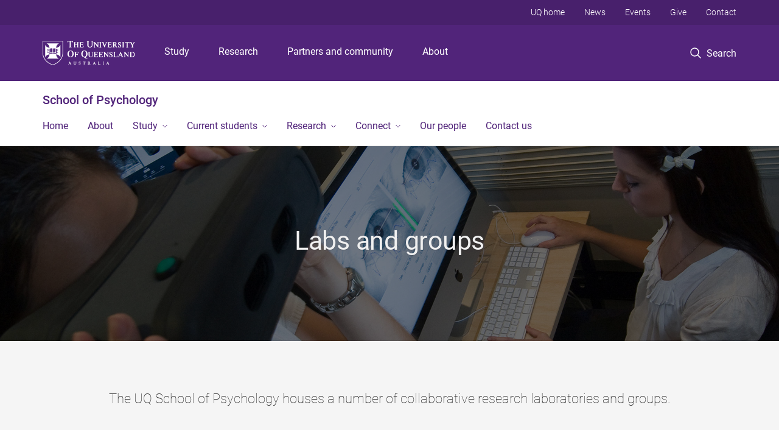

--- FILE ---
content_type: text/html; charset=utf-8
request_url: https://psychology.uq.edu.au/research/labs-groups
body_size: 10629
content:
<!DOCTYPE html>
<!--[if lt IE 7]> <html class="lt-ie9 lt-ie8 lt-ie7" lang="en" dir="ltr"> <![endif]-->
<!--[if IE 7]> <html class="lte-ie7 lt-ie9 lt-ie8" lang="en" dir="ltr"> <![endif]-->
<!--[if IE 8]> <html class="lte-ie8 lt-ie9" lang="en" dir="ltr"> <![endif]-->
<!--[if lte IE 9]> <html class="lte-ie9" lang="en" dir="ltr"> <![endif]-->
<!--[if gt IE 9]><!--> <html xmlns="http://www.w3.org/1999/xhtml" lang="en" dir="ltr"> <!--<![endif]-->
<head>
  <meta http-equiv="Content-Type" content="text/html; charset=utf-8" />
<link rel="shortcut icon" href="https://psychology.uq.edu.au/sites/all/themes/custom/uq_standard/favicon.ico" type="image/vnd.microsoft.icon" />
<meta name="viewport" content="width=device-width,initial-scale=1" />
<link rel="apple-touch-icon" href="https://static.uq.net.au/v4/logos/corporate/uq-apple-touch-icon.png" type="image/png" />
<meta name="generator" content="Drupal 7 (https://www.drupal.org)" />
<link rel="canonical" href="https://psychology.uq.edu.au/research/labs-groups" />
<link rel="shortlink" href="https://psychology.uq.edu.au/research/labs-groups" />
<meta name="msvalidate.01" content="1D347AB66A45715B5302E84A9FACA1F6" />
  <title>Research labs and groups - School of Psychology - University of Queensland</title>
  <style type="text/css" media="all">
@import url("https://psychology.uq.edu.au/sites/all/modules/contrib/field_hidden/field_hidden.css?t0lzlx");
@import url("https://psychology.uq.edu.au/sites/all/modules/custom/uq_components/core/uq_snippets/uq_snippets.css?t0lzlx");
@import url("https://psychology.uq.edu.au/modules/user/user.css?t0lzlx");
@import url("https://psychology.uq.edu.au/sites/all/modules/contrib/video_filter/video_filter.css?t0lzlx");
@import url("https://psychology.uq.edu.au/sites/all/modules/custom/uq_components/components/uq_panel_feature/css/style.css?t0lzlx");
@import url("https://psychology.uq.edu.au/sites/all/modules/contrib/ckeditor_image2/ckeditor_image2.theme.css?t0lzlx");
</style>
<style type="text/css" media="all">
@import url("https://psychology.uq.edu.au/sites/all/modules/contrib/panels/css/panels.css?t0lzlx");
</style>
<link type="text/css" rel="stylesheet" href="https://static.uq.net.au/v6/fonts/Roboto/roboto.css" media="all" />
<link type="text/css" rel="stylesheet" href="https://static.uq.net.au/latest/css/uqds_uq-standard.css?t0lzlx" media="all" />
<style type="text/css" media="all">
@import url("https://psychology.uq.edu.au/sites/all/themes/custom/uq_standard/css/styles.css?t0lzlx");
</style>
<style type="text/css" media="print">
@import url("https://psychology.uq.edu.au/sites/all/themes/custom/uq_standard/css/print.css?t0lzlx");
</style>
  <!--[if lt IE 9]>
  <script src="/sites/all/themes/custom/uq_standard/bower_components/html5shiv/dist/html5shiv.min.js"></script>
  <script src="/sites/all/themes/custom/uq_standard/bower_components/respond/dest/respond.min.js"></script>
  <![endif]-->
  <script type="text/javascript">
<!--//--><![CDATA[//><!--
(function(i,s,o,g,r,a,m){i["GoogleAnalyticsObject"]=r;i[r]=i[r]||function(){(i[r].q=i[r].q||[]).push(arguments)},i[r].l=1*new Date();a=s.createElement(o),m=s.getElementsByTagName(o)[0];a.async=1;a.src=g;m.parentNode.insertBefore(a,m)})(window,document,"script","https://www.google-analytics.com/analytics.js","ga");ga("create", "UA-1590516-1", {"cookieDomain":"auto"});ga("require", "linkid", "linkid.js");ga("set", "anonymizeIp", true);ga("send", "pageview");
//--><!]]>
</script>
</head>
<body class="html not-front not-logged-in no-sidebars page-research page-research-labs-groups" >
  <div class="skip-link">
    <a href="#main-menu" tabindex="1" class="skip-link__link element-invisible element-focusable">Skip to menu</a>
    <a href="#main-content" class="skip-link__link element-invisible element-focusable">Skip to content</a>
    <a href="#site-footer" class="skip-link__link element-invisible element-focusable">Skip to footer</a>
  </div>
    <div class="region region-page-top">
    <noscript aria-hidden="true"><iframe src="https://www.googletagmanager.com/ns.html?id=GTM-NC7M38Q"
 height="0" width="0" style="display:none;visibility:hidden"></iframe></noscript>
  </div>
  
  

<header class="uq-header" data-gtm-category="Header">
  <div class="uq-header__container">
    <div class="uq-header__menu-toggle">
      <button type="button" class="nav-primary__toggle nav-primary__menu-toggle slide-menu__control"
        data-target="global-mobile-nav" data-action="toggle">Menu
      </button>
    </div>
    <div class="uq-header__logo">
      <a class="logo--large" href="https://www.uq.edu.au/">
        <img alt="The University of Queensland"
          src="https://static.uq.net.au/v11/logos/corporate/uq-logo--reversed.svg">
      </a>
    </div>
    <div class="uq-header__nav-primary" data-gtm-category="Primary header">
      <nav class="uq-header__nav-primary-container" aria-label="primary navigation">
        <ul class="uq-header__nav-primary-list">
                    <li class="uq-header__nav-primary-item"><a
              class="uq-header__nav-primary-link"
              href="https://study.uq.edu.au/"
              data-gtm-label="Study">Study</a>
            
          </li>
                    <li class="uq-header__nav-primary-item"><a
              class="uq-header__nav-primary-link"
              href="https://research.uq.edu.au/"
              data-gtm-label="Research">Research</a>
            
          </li>
                    <li class="uq-header__nav-primary-item"><a
              class="uq-header__nav-primary-link"
              href="https://partners-community.uq.edu.au"
              data-gtm-label="Partners and community">Partners and community</a>
            
          </li>
                    <li class="uq-header__nav-primary-item"><a
              class="uq-header__nav-primary-link"
              href="https://about.uq.edu.au/"
              data-gtm-label="About">About</a>
            
          </li>
                  </ul>
      </nav>
    </div>
    <div class="uq-header__search-toggle" data-gtm-category="Search">
      <button class="nav-primary__toggle nav-primary__search-toggle" data-gtm-action="Toggle">
        <div class="search-toggle__label">Search</div>
      </button>
    </div>
  </div>

  <!-- Mobile only navigation -->
  <nav class="slide-menu global-mobile-nav" id="global-mobile-nav" aria-label="primary navigation mobile">
    <div class="uq-site-header__title-container">
      <div class="uq-site-header__title-container__left">
        <a href="/" class="uq-site-header__title">School of Psychology</a>
      </div>
    </div>
    <ul>
      <!-- site specific navigation -->
              <li data-gtm-category="Main navigation">
          <a href="/" class="slide-menu__control"
            data-gtm-category="UQ Header"
            data-gtm-label="Home"
            aria-haspopup="true"
            aria-expanded="false"
            >
            Home          </a>
                    </li>
              <li data-gtm-category="Main navigation">
          <a href="/about" class="slide-menu__control"
            data-gtm-category="UQ Header"
            data-gtm-label="About"
            aria-haspopup="true"
            aria-expanded="false"
            >
            About          </a>
                    </li>
              <li data-gtm-category="Main navigation">
          <a href="/study" class="slide-menu__control"
            data-gtm-category="UQ Header"
            data-gtm-label="Study"
            aria-haspopup="true"
            aria-expanded="false"
            >
            Study          </a>
                          <ul>
                                                <li class='first__overview'>
                  <a href="/study" class="global-mobile-nav__audience-link slide-menu__control"
                      data-gtm-category="UQ Header"
                      data-gtm-label="Study"
                      >
                      Study                    </a>
                  </li>
                                                                              <li>
                        <a
                          href="/study/undergraduate"
                          data-gtm-label="Undergraduate > Undergraduate"
                        >
                          Undergraduate                        </a>
                      </li>
                                                                              <li>
                        <a
                          href="/study/honours"
                          data-gtm-label="Honours > Honours"
                        >
                          Honours                        </a>
                      </li>
                                                                              <li>
                        <a
                          href="/study/postgraduate"
                          data-gtm-label="Postgraduate > Postgraduate"
                        >
                          Postgraduate                        </a>
                      </li>
                                                                              <li>
                        <a
                          href="/study/international"
                          data-gtm-label="International > International"
                        >
                          International                        </a>
                      </li>
                                                                              <li>
                        <a
                          href="/study/higher-degree-research"
                          data-gtm-label="Higher Degree by Research > Higher Degree by Research"
                        >
                          Higher Degree by Research                        </a>
                      </li>
                                                                                                                          </ul>
                    </li>
              <li data-gtm-category="Main navigation">
          <a href="/current-students" class="slide-menu__control"
            data-gtm-category="UQ Header"
            data-gtm-label="Current students"
            aria-haspopup="true"
            aria-expanded="false"
            >
            Current students          </a>
                          <ul>
                                                <li class='first__overview'>
                  <a href="/current-students" class="global-mobile-nav__audience-link slide-menu__control"
                      data-gtm-category="UQ Header"
                      data-gtm-label="Current students"
                      >
                      Current students                    </a>
                  </li>
                                                                              <li>
                        <a
                          href="/current-students/student-essentials"
                          data-gtm-label="Student essentials > Student essentials"
                        >
                          Student essentials                        </a>
                      </li>
                                                                              <li>
                        <a
                          href="/current-students/student-guidelines"
                          data-gtm-label="Student guidelines > Student guidelines"
                        >
                          Student guidelines                        </a>
                      </li>
                                                                              <li>
                        <a
                          href="/current-students/research-experience"
                          data-gtm-label="Research experience > Research experience"
                        >
                          Research experience                        </a>
                      </li>
                                                                              <li>
                        <a
                          href="/current-students/postgraduate"
                          data-gtm-label="Postgraduate > Postgraduate"
                        >
                          Postgraduate                        </a>
                      </li>
                                                                              <li>
                        <a
                          href="/current-students/careers-and-employment"
                          data-gtm-label="Careers and employment > Careers and employment"
                        >
                          Careers and employment                        </a>
                      </li>
                                                                              <li>
                        <a
                          href="/current-students/psychology-student-support-tutors"
                          data-gtm-label="Psychology Student Support Tutors > Psychology Student Support Tutors"
                        >
                          Psychology Student Support Tutors                        </a>
                      </li>
                                                                              <li>
                        <a
                          href="/current-students/student-representatives"
                          data-gtm-label="Student representatives > Student representatives"
                        >
                          Student representatives                        </a>
                      </li>
                                                                                                                          </ul>
                    </li>
              <li data-gtm-category="Main navigation">
          <a href="/research" class="slide-menu__control"
            data-gtm-category="UQ Header"
            data-gtm-label="Research"
            aria-haspopup="true"
            aria-expanded="false"
            >
            Research          </a>
                          <ul>
                                                <li class='first__overview'>
                  <a href="/research" class="global-mobile-nav__audience-link slide-menu__control"
                      data-gtm-category="UQ Header"
                      data-gtm-label="Research"
                      >
                      Research                    </a>
                  </li>
                                                                              <li>
                        <a
                          href="/research/centres"
                          data-gtm-label="Research centres > Research centres"
                        >
                          Research centres                        </a>
                      </li>
                                                                              <li>
                        <a
                          href="/research/labs-groups"
                          data-gtm-label="Research labs and groups > Research labs and groups"
                        >
                          Research labs and groups                        </a>
                      </li>
                                                                              <li>
                        <a
                          href="/research/research-participation"
                          data-gtm-label="Research participation > Research participation"
                        >
                          Research participation                        </a>
                      </li>
                                                                              <li>
                        <a
                          href="/event/4167/seminar-series"
                          data-gtm-label="Seminar series > Seminar series"
                        >
                          Seminar series                        </a>
                      </li>
                                                                                                                          </ul>
                    </li>
              <li data-gtm-category="Main navigation">
          <a href="/connect" class="slide-menu__control"
            data-gtm-category="UQ Header"
            data-gtm-label="Connect"
            aria-haspopup="true"
            aria-expanded="false"
            >
            Connect          </a>
                          <ul>
                                                <li class='first__overview'>
                  <a href="/connect" class="global-mobile-nav__audience-link slide-menu__control"
                      data-gtm-category="UQ Header"
                      data-gtm-label="Connect"
                      >
                      Connect                    </a>
                  </li>
                                                                              <li>
                        <a
                          href="/news"
                          data-gtm-label="News > News"
                        >
                          News                        </a>
                      </li>
                                                                              <li>
                        <a
                          href="/events"
                          data-gtm-label="Events > Events"
                        >
                          Events                        </a>
                      </li>
                                                                              <li>
                        <a
                          href="/connect/alumni"
                          data-gtm-label="Alumni > Alumni"
                        >
                          Alumni                        </a>
                      </li>
                                                                              <li>
                        <a
                          href="/connect/industry"
                          data-gtm-label="Industry > Industry"
                        >
                          Industry                        </a>
                      </li>
                                                                              <li>
                        <a
                          href="/connect/psychology-students%E2%80%99-association"
                          data-gtm-label="Psychology Students’ Association > Psychology Students’ Association"
                        >
                          Psychology Students’ Association                        </a>
                      </li>
                                                                              <li>
                        <a
                          href="/connect/visitors"
                          data-gtm-label="Visitors > Visitors"
                        >
                          Visitors                        </a>
                      </li>
                                                                              <li>
                        <a
                          href="/connect/uq-psychology-college-supervisors"
                          data-gtm-label="UQ Psychology College of Supervisors > UQ Psychology College of Supervisors"
                        >
                          UQ Psychology College of Supervisors                        </a>
                      </li>
                                                                                                                          </ul>
                    </li>
              <li data-gtm-category="Main navigation">
          <a href="/our-people" class="slide-menu__control"
            data-gtm-category="UQ Header"
            data-gtm-label="Our people"
            aria-haspopup="true"
            aria-expanded="false"
            >
            Our people          </a>
                    </li>
              <li data-gtm-category="Main navigation">
          <a href="/contact" class="slide-menu__control"
            data-gtm-category="UQ Header"
            data-gtm-label="Contact us"
            aria-haspopup="true"
            aria-expanded="false"
            >
            Contact us          </a>
                    </li>
            <!-- END : site specific navigation -->
            <li class="uq-header__newglobal-nav-item" data-gtm-category="Primary header">
        <a class="uq-header__newglobal-nav-link slide-menu__control"
          href="https://study.uq.edu.au/">Study</a>
              </li>
            <li class="uq-header__newglobal-nav-item" data-gtm-category="Primary header">
        <a class="uq-header__newglobal-nav-link slide-menu__control"
          href="https://research.uq.edu.au/">Research</a>
              </li>
            <li class="uq-header__newglobal-nav-item" data-gtm-category="Primary header">
        <a class="uq-header__newglobal-nav-link slide-menu__control"
          href="https://partners-community.uq.edu.au">Partners and community</a>
              </li>
            <li class="uq-header__newglobal-nav-item" data-gtm-category="Primary header">
        <a class="uq-header__newglobal-nav-link slide-menu__control"
          href="https://about.uq.edu.au/">About</a>
              </li>
                  <li class="uq-header__nav-secondary-item" data-gtm-category="Secondary header">
        <a class="uq-header__nav-secondary-link" href="https://www.uq.edu.au/">UQ home</a>
      </li>
            <li class="uq-header__nav-secondary-item" data-gtm-category="Secondary header">
        <a class="uq-header__nav-secondary-link" href="https://www.uq.edu.au/news/">News</a>
      </li>
            <li class="uq-header__nav-secondary-item" data-gtm-category="Secondary header">
        <a class="uq-header__nav-secondary-link" href="https://www.uq.edu.au/uq-events">Events</a>
      </li>
            <li class="uq-header__nav-secondary-item" data-gtm-category="Secondary header">
        <a class="uq-header__nav-secondary-link" href="https://alumni.uq.edu.au/giving/">Give</a>
      </li>
            <li class="uq-header__nav-secondary-item" data-gtm-category="Secondary header">
        <a class="uq-header__nav-secondary-link" href="https://contacts.uq.edu.au/">Contact</a>
      </li>
          </ul>
  </nav>
  <div class="uq-header__search" data-gtm-category="Search">
    <div class="uq-header__search-container">
      <form action="https://search.uq.edu.au/" method="get" data-gtm-action="Text search" data-gtm-form-action="">
        <fieldset>
          <div class="uq-header__search-query">
            <label for="edit-q" class="visually-hidden uq-header__search-query-label">Search term</label>
            <input type="text" id="edit-q" name="q" value="" maxlength="128" placeholder="Search by keyword" class="uq-header__search-query-input" data-gtm-trigger="change" data-gtm-form-search="">
            <span class="uq-header__search-query-button">
              <input type="submit" name="op" value="Search" class="uq-header__search-query-submit" data-gtm-trigger="click">
            </span>

                        <input type="hidden" value="https://psychology.uq.edu.au" name="as_sitesearch" id="edit-as_sitesearch-on">
          </div>
        </fieldset>
      </form>
    </div>
  </div>
  <div class="uq-header__nav-secondary">
    <nav class="uq-header__nav-secondary-container">
      <ul class="uq-header__nav-secondary-list">
                <li class="uq-header__nav-secondary-item">
          <a
            href="https://www.uq.edu.au/"
            class="uq-header__nav-secondary-link"
            data-gtm-category="Secondary header"
            data-gtm-label="UQ home"
          >
            UQ home          </a>
        </li>
                <li class="uq-header__nav-secondary-item">
          <a
            href="https://www.uq.edu.au/news/"
            class="uq-header__nav-secondary-link"
            data-gtm-category="Secondary header"
            data-gtm-label="News"
          >
            News          </a>
        </li>
                <li class="uq-header__nav-secondary-item">
          <a
            href="https://www.uq.edu.au/uq-events"
            class="uq-header__nav-secondary-link"
            data-gtm-category="Secondary header"
            data-gtm-label="Events"
          >
            Events          </a>
        </li>
                <li class="uq-header__nav-secondary-item">
          <a
            href="https://alumni.uq.edu.au/giving/"
            class="uq-header__nav-secondary-link"
            data-gtm-category="Secondary header"
            data-gtm-label="Give"
          >
            Give          </a>
        </li>
                <li class="uq-header__nav-secondary-item">
          <a
            href="https://contacts.uq.edu.au/"
            class="uq-header__nav-secondary-link"
            data-gtm-category="Secondary header"
            data-gtm-label="Contact"
          >
            Contact          </a>
        </li>
              </ul>
    </nav>
  </div>
</header>

  <div class="uq-site-header">
  <div class="uq-site-header__title-container">
    <div class="uq-site-header__title-container__left">
      <a href="/" class="uq-site-header__title">School of Psychology</a>
    </div>
    <div class="uq-site-header__title-container__right">
      <button class="uq-site-header__navigation-toggle jsNavToggle" data-gtm-action="Toggle">Menu</button>
    </div>
  </div>
  <div class="uq-site-header__navigation-container">
    <nav class="uq-site-header__navigation" aria-label="Site navigation" id="jsNav">
      <ul class="uq-site-header__navigation__list uq-site-header__navigation__list--level-1">
                <li class="uq-site-header__navigation__list-item
                            ">
          <a href="/" aria-haspopup="true" aria-expanded="false"
            class="uq-site-header__navigation__list-link">
            Home          </a>
                  </li>
                <li class="uq-site-header__navigation__list-item
                            ">
          <a href="/about" aria-haspopup="true" aria-expanded="false"
            class="uq-site-header__navigation__list-link">
            About          </a>
                  </li>
                <li class="uq-site-header__navigation__list-item
              uq-site-header__navigation__list-item--has-subnav              ">
          <a href="/study" aria-haspopup="true" aria-expanded="false"
            class="uq-site-header__navigation__list-link">
            Study          </a>
                    <button class="uq-site-header__navigation__sub-toggle" data-gtm-action="Toggle"><span
              class="visually-hidden">Show Study sub-navigation</span></button>
          <ul class="uq-site-header__navigation__list uq-site-header__navigation__list--level-2"
            aria-label="Study sub-navigation">
                                          <li class="uq-site-header__navigation__list-item">
                  <a href="/study/undergraduate">
                    Undergraduate                  </a>
                </li>
                                                        <li class="uq-site-header__navigation__list-item">
                  <a href="/study/honours">
                    Honours                  </a>
                </li>
                                                        <li class="uq-site-header__navigation__list-item">
                  <a href="/study/postgraduate">
                    Postgraduate                  </a>
                </li>
                                                        <li class="uq-site-header__navigation__list-item">
                  <a href="/study/international">
                    International                  </a>
                </li>
                                                        <li class="uq-site-header__navigation__list-item">
                  <a href="/study/higher-degree-research">
                    Higher Degree by Research                  </a>
                </li>
                                                                                        </ul>
                  </li>
                <li class="uq-site-header__navigation__list-item
              uq-site-header__navigation__list-item--has-subnav              ">
          <a href="/current-students" aria-haspopup="true" aria-expanded="false"
            class="uq-site-header__navigation__list-link">
            Current students          </a>
                    <button class="uq-site-header__navigation__sub-toggle" data-gtm-action="Toggle"><span
              class="visually-hidden">Show Current students sub-navigation</span></button>
          <ul class="uq-site-header__navigation__list uq-site-header__navigation__list--level-2"
            aria-label="Study sub-navigation">
                                          <li class="uq-site-header__navigation__list-item">
                  <a href="/current-students/student-essentials">
                    Student essentials                  </a>
                </li>
                                                        <li class="uq-site-header__navigation__list-item">
                  <a href="/current-students/student-guidelines">
                    Student guidelines                  </a>
                </li>
                                                        <li class="uq-site-header__navigation__list-item">
                  <a href="/current-students/research-experience">
                    Research experience                  </a>
                </li>
                                                        <li class="uq-site-header__navigation__list-item">
                  <a href="/current-students/postgraduate">
                    Postgraduate                  </a>
                </li>
                                                        <li class="uq-site-header__navigation__list-item">
                  <a href="/current-students/careers-and-employment">
                    Careers and employment                  </a>
                </li>
                                                        <li class="uq-site-header__navigation__list-item">
                  <a href="/current-students/psychology-student-support-tutors">
                    Psychology Student Support Tutors                  </a>
                </li>
                                                        <li class="uq-site-header__navigation__list-item">
                  <a href="/current-students/student-representatives">
                    Student representatives                  </a>
                </li>
                                                                                        </ul>
                  </li>
                <li class="uq-site-header__navigation__list-item
              uq-site-header__navigation__list-item--has-subnav              ">
          <a href="/research" aria-haspopup="true" aria-expanded="false"
            class="uq-site-header__navigation__list-link">
            Research          </a>
                    <button class="uq-site-header__navigation__sub-toggle" data-gtm-action="Toggle"><span
              class="visually-hidden">Show Research sub-navigation</span></button>
          <ul class="uq-site-header__navigation__list uq-site-header__navigation__list--level-2"
            aria-label="Study sub-navigation">
                                          <li class="uq-site-header__navigation__list-item">
                  <a href="/research/centres">
                    Research centres                  </a>
                </li>
                                                        <li class="uq-site-header__navigation__list-item">
                  <a href="/research/labs-groups">
                    Research labs and groups                  </a>
                </li>
                                                        <li class="uq-site-header__navigation__list-item">
                  <a href="/research/research-participation">
                    Research participation                  </a>
                </li>
                                                        <li class="uq-site-header__navigation__list-item">
                  <a href="/event/4167/seminar-series">
                    Seminar series                  </a>
                </li>
                                                                                        </ul>
                  </li>
                <li class="uq-site-header__navigation__list-item
              uq-site-header__navigation__list-item--has-subnav              ">
          <a href="/connect" aria-haspopup="true" aria-expanded="false"
            class="uq-site-header__navigation__list-link">
            Connect          </a>
                    <button class="uq-site-header__navigation__sub-toggle" data-gtm-action="Toggle"><span
              class="visually-hidden">Show Connect sub-navigation</span></button>
          <ul class="uq-site-header__navigation__list uq-site-header__navigation__list--level-2"
            aria-label="Study sub-navigation">
                                          <li class="uq-site-header__navigation__list-item">
                  <a href="/news">
                    News                  </a>
                </li>
                                                        <li class="uq-site-header__navigation__list-item">
                  <a href="/events">
                    Events                  </a>
                </li>
                                                        <li class="uq-site-header__navigation__list-item">
                  <a href="/connect/alumni">
                    Alumni                  </a>
                </li>
                                                        <li class="uq-site-header__navigation__list-item">
                  <a href="/connect/industry">
                    Industry                  </a>
                </li>
                                                        <li class="uq-site-header__navigation__list-item">
                  <a href="/connect/psychology-students%E2%80%99-association">
                    Psychology Students’ Association                  </a>
                </li>
                                                        <li class="uq-site-header__navigation__list-item">
                  <a href="/connect/visitors">
                    Visitors                  </a>
                </li>
                                                        <li class="uq-site-header__navigation__list-item">
                  <a href="/connect/uq-psychology-college-supervisors">
                    UQ Psychology College of Supervisors                  </a>
                </li>
                                                                                        </ul>
                  </li>
                <li class="uq-site-header__navigation__list-item
                            ">
          <a href="/our-people" aria-haspopup="true" aria-expanded="false"
            class="uq-site-header__navigation__list-link">
            Our people          </a>
                  </li>
                <li class="uq-site-header__navigation__list-item
                            ">
          <a href="/contact" aria-haspopup="true" aria-expanded="false"
            class="uq-site-header__navigation__list-link">
            Contact us          </a>
                  </li>
              </ul>
    </nav>
  </div>
</div>

<div class="page">
  
  
    <a id="main-content"></a>
  <div class="page__content clearfix">
      <div class="region region-content">
    <div id="block-system-main" class="block block-system">

    
  <div class="content" class="block__content">
    
<div class="layout-region__main"><div class="panel-pane pane-fieldable-panels-pane pane-uuid-ba5ed897-c0c5-497f-8368-1ae94ef91c5c pane-bundle-hero-banner"  >
  
    

<div class="panel-pane__content">
  <div  class="hero-banner--thin hero-banner--dark-tint light-palette hero-banner hero-banner--background-image" style="background-image:url(&quot;/files/4221/2560x560-labsheader.jpg&quot;)">
  <div class="hero-banner__container">
    <div class="hero-banner__content">
              <h1 class="hero-banner__title">Labs and groups</h1>
                    <div class="hero-banner__body">
          <div class="item-list"></div>        </div>
          </div>

      </div>
</div>
</div>


</div>
<div class="panel-separator"></div><div  class="section section--shaded section--centered section--456">
    <div class="section__container">
        <div class="section__content">
      <div class="fieldable-panels-pane">
    <div class="field field-name-field-pane-body field-type-text-long field-label-hidden"><div class="field-items"><div class="field-item even"><p class="lead-text" style="text-align:center">The UQ School of Psychology houses a number of collaborative research laboratories and groups.</p>
</div></div></div></div>
    </div>

      </div>
</div>
<div class="panel-separator"></div><div  class="section section--no-bottom-spacing section--centered section--462">
    <div class="section__container">
        <div class="section__content">
      <div class="fieldable-panels-pane" data-equalizer="">
    <div  class="paragraphs-items paragraphs-items-view-mode-full paragraphs-items-field-field-card cardgrid-wrapper"><div  class="row"><div class="column large-4 medium-6 "><div  data-equalizer-watch="" class="entity entity-paragraphs-item paragraphs-item-card-custom view-mode-full card">

  <div class="card__header"></div>

  <div class="card__body">

                  <a class="card__link" href="https://psychology.uq.edu.au/research/labs-groups/ageing-mind-initiative">
            <div class="card__image-container" style="background-image: url('/files/3027/ami-1.jpg')"></div>              </a>
          
    <div class="card__content">
      <div class="card__title">
                  <a class="card__link" href="https://psychology.uq.edu.au/research/labs-groups/ageing-mind-initiative">
                              <div class="field field-name-field-uq-card-title field-type-text field-label-hidden"><div class="field-items"><div class="field-item even">Ageing Mind Initiative</div></div></div>                                      </a>
              </div>
      <div class="card__summary"></div>
    </div>
  </div>

      <div class="card__footer"><div class='row collapse'><div class='columns card__link-column small-12'><a href="https://psychology.uq.edu.au/research/labs-groups/ageing-mind-initiative" class="card__link">Find out more</a></div></div></div>  
</div>
</div><div class="column large-4 medium-6 "><div  data-equalizer-watch="" class="entity entity-paragraphs-item paragraphs-item-card-custom view-mode-full card">

  <div class="card__header"></div>

  <div class="card__body">

                  <a class="card__link" href="https://psychology.uq.edu.au/research/research-labs-and-groups/applied-social-psychology-lab">
            <div class="card__image-container" style="background-image: url('/files/4662/640x640-scrabble.jpg')"></div>              </a>
          
    <div class="card__content">
      <div class="card__title">
                  <a class="card__link" href="https://psychology.uq.edu.au/research/research-labs-and-groups/applied-social-psychology-lab">
                              <div class="field field-name-field-uq-card-title field-type-text field-label-hidden"><div class="field-items"><div class="field-item even">Applied Social Psychology Lab</div></div></div>                                      </a>
              </div>
      <div class="card__summary"></div>
    </div>
  </div>

      <div class="card__footer"><div class='row collapse'><div class='columns card__link-column small-12'><a href="https://psychology.uq.edu.au/research/research-labs-and-groups/applied-social-psychology-lab" class="card__link">Find out more</a></div></div></div>  
</div>
</div><div class="medium-pull-6 large-pull-0 column large-4 medium-6 "><div  data-equalizer-watch="" class="entity entity-paragraphs-item paragraphs-item-card-custom view-mode-full card">

  <div class="card__header"></div>

  <div class="card__body">

                  <a class="card__link" href="https://psychology.uq.edu.au/research/labs-groups/attention-control">
            <div class="card__image-container" style="background-image: url('/files/3030/attentioncontrollab.jpg')"></div>              </a>
          
    <div class="card__content">
      <div class="card__title">
                  <a class="card__link" href="https://psychology.uq.edu.au/research/labs-groups/attention-control">
                              <div class="field field-name-field-uq-card-title field-type-text field-label-hidden"><div class="field-items"><div class="field-item even">Attention and Control Laboratory</div></div></div>                                      </a>
              </div>
      <div class="card__summary"></div>
    </div>
  </div>

      <div class="card__footer"><div class='row collapse'><div class='columns card__link-column small-12'><a href="https://psychology.uq.edu.au/research/labs-groups/attention-control" class="card__link">Find out more</a></div></div></div>  
</div>
</div></div><div  class="row"><div class="medium-push-6 large-push-0 column large-4 medium-6 "><div  data-equalizer-watch="" class="entity entity-paragraphs-item paragraphs-item-card-custom view-mode-full card">

  <div class="card__header"></div>

  <div class="card__body">

                  <a class="card__link" href="https://psychology.uq.edu.au/research/research-labs-and-groups/body-image-eating-disorders-research-program">
            <div class="card__image-container" style="background-image: url('/files/17882/Body%20Image%20%26%20Eating%20Disorders%20Program%20Image.jpg')"></div>              </a>
          
    <div class="card__content">
      <div class="card__title">
                  <a class="card__link" href="https://psychology.uq.edu.au/research/research-labs-and-groups/body-image-eating-disorders-research-program">
                              <div class="field field-name-field-uq-card-title field-type-text field-label-hidden"><div class="field-items"><div class="field-item even">Body Image &amp; Eating Disorders Research Program</div></div></div>                                      </a>
              </div>
      <div class="card__summary"></div>
    </div>
  </div>

      <div class="card__footer"><div class='row collapse'><div class='columns card__link-column small-12'><a href="https://psychology.uq.edu.au/research/research-labs-and-groups/body-image-eating-disorders-research-program" class="card__link">Find out more</a></div></div></div>  
</div>
</div><div class="column large-4 medium-6 "><div  data-equalizer-watch="" class="entity entity-paragraphs-item paragraphs-item-card-custom view-mode-full card">

  <div class="card__header"></div>

  <div class="card__body">

                  <a class="card__link" href="https://psychology.uq.edu.au/research/labs-groups/cognitive-engineering">
            <div class="card__image-container" style="background-image: url('/files/2811/640x640-brain.jpg')"></div>              </a>
          
    <div class="card__content">
      <div class="card__title">
                  <a class="card__link" href="https://psychology.uq.edu.au/research/labs-groups/cognitive-engineering">
                              <div class="field field-name-field-uq-card-title field-type-text field-label-hidden"><div class="field-items"><div class="field-item even">Cognitive Engineering Research Group</div></div></div>                                      </a>
              </div>
      <div class="card__summary"></div>
    </div>
  </div>

      <div class="card__footer"><div class='row collapse'><div class='columns card__link-column small-12'><a href="https://psychology.uq.edu.au/research/labs-groups/cognitive-engineering" class="card__link">Find out more</a></div></div></div>  
</div>
</div><div class="column large-4 medium-6 "><div  data-equalizer-watch="" class="entity entity-paragraphs-item paragraphs-item-card-custom view-mode-full card">

  <div class="card__header"></div>

  <div class="card__body">

                  <a class="card__link" href="https://psychology.uq.edu.au/research/labs-groups/compassionate-mind">
            <div class="card__image-container" style="background-image: url('/files/11115/640x640-COMPASSIONMIND.jpg')"></div>              </a>
          
    <div class="card__content">
      <div class="card__title">
                  <a class="card__link" href="https://psychology.uq.edu.au/research/labs-groups/compassionate-mind">
                              <div class="field field-name-field-uq-card-title field-type-text field-label-hidden"><div class="field-items"><div class="field-item even">Compassionate Mind Research Group</div></div></div>                                      </a>
              </div>
      <div class="card__summary"></div>
    </div>
  </div>

      <div class="card__footer"><div class='row collapse'><div class='columns card__link-column small-12'><a href="https://psychology.uq.edu.au/research/labs-groups/compassionate-mind" class="card__link">Find out more</a></div></div></div>  
</div>
</div></div><div  class="row"><div class="column large-4 medium-6 "><div  data-equalizer-watch="" class="entity entity-paragraphs-item paragraphs-item-card-custom view-mode-full card">

  <div class="card__header"></div>

  <div class="card__body">

                  <a class="card__link" href="https://psychology.uq.edu.au/research/research-labs-and-groups/lives-lived-well-research-group">
            <div class="card__image-container" style="background-image: url('/files/11090/shutterstock_38177788_vertical.png')"></div>              </a>
          
    <div class="card__content">
      <div class="card__title">
                  <a class="card__link" href="https://psychology.uq.edu.au/research/research-labs-and-groups/lives-lived-well-research-group">
                              <div class="field field-name-field-uq-card-title field-type-text field-label-hidden"><div class="field-items"><div class="field-item even">Live Lived Well Research Group</div></div></div>                                      </a>
              </div>
      <div class="card__summary"></div>
    </div>
  </div>

      <div class="card__footer"><div class='row collapse'><div class='columns card__link-column small-12'><a href="https://psychology.uq.edu.au/research/research-labs-and-groups/lives-lived-well-research-group" class="card__link">Find out more</a></div></div></div>  
</div>
</div><div class="column large-4 medium-6 "><div  data-equalizer-watch="" class="entity entity-paragraphs-item paragraphs-item-card-custom view-mode-full card">

  <div class="card__header"></div>

  <div class="card__body">

                  <a class="card__link" href="https://psychology.uq.edu.au/research/labs-groups/perception">
            <div class="card__image-container" style="background-image: url('/files/17926/perceptionlab.jpg')"></div>              </a>
          
    <div class="card__content">
      <div class="card__title">
                  <a class="card__link" href="https://psychology.uq.edu.au/research/labs-groups/perception">
                              <div class="field field-name-field-uq-card-title field-type-text field-label-hidden"><div class="field-items"><div class="field-item even">Perception Laboratory</div></div></div>                                      </a>
              </div>
      <div class="card__summary"></div>
    </div>
  </div>

      <div class="card__footer"><div class='row collapse'><div class='columns card__link-column small-12'><a href="https://psychology.uq.edu.au/research/labs-groups/perception" class="card__link">Find out more</a></div></div></div>  
</div>
</div><div class="medium-pull-6 large-pull-0 column large-4 medium-6 "><div  data-equalizer-watch="" class="entity entity-paragraphs-item paragraphs-item-card-custom view-mode-full card">

  <div class="card__header"></div>

  <div class="card__body">

                  <a class="card__link" href="https://psychology.uq.edu.au/research/labs-groups/perception-action">
            <div class="card__image-container" style="background-image: url('/files/17919/340x290-researchexperience.jpg')"></div>              </a>
          
    <div class="card__content">
      <div class="card__title">
                  <a class="card__link" href="https://psychology.uq.edu.au/research/labs-groups/perception-action">
                              <div class="field field-name-field-uq-card-title field-type-text field-label-hidden"><div class="field-items"><div class="field-item even">Perception and Action Laboratory</div></div></div>                                      </a>
              </div>
      <div class="card__summary"></div>
    </div>
  </div>

      <div class="card__footer"><div class='row collapse'><div class='columns card__link-column small-12'><a href="https://psychology.uq.edu.au/research/labs-groups/perception-action" class="card__link">Find out more</a></div></div></div>  
</div>
</div></div><div  class="row"><div class="medium-push-6 large-push-0 column large-4 medium-6  end "><div  data-equalizer-watch="" class="entity entity-paragraphs-item paragraphs-item-card-custom view-mode-full card">

  <div class="card__header"></div>

  <div class="card__body">

                  <a class="card__link" href="https://psychology.uq.edu.au/research/research-labs-and-groups/social-change-lab">
            <div class="card__image-container" style="background-image: url('/files/17928/640x640-flower.jpg')"></div>              </a>
          
    <div class="card__content">
      <div class="card__title">
                  <a class="card__link" href="https://psychology.uq.edu.au/research/research-labs-and-groups/social-change-lab">
                              <div class="field field-name-field-uq-card-title field-type-text field-label-hidden"><div class="field-items"><div class="field-item even">Social Change Lab</div></div></div>                                      </a>
              </div>
      <div class="card__summary"></div>
    </div>
  </div>

      <div class="card__footer"><div class='row collapse'><div class='columns card__link-column small-12'><a href="https://psychology.uq.edu.au/research/research-labs-and-groups/social-change-lab" class="card__link">Find out more</a></div></div></div>  
</div>
</div></div></div></div>
    </div>

      </div>
</div>
</div>
  </div>
</div>
  </div>
  </div>
  </div>

  
<footer class="uq-footer" data-gtm-category="Footer">
  <div class="uq-acknowledgement uq-acknowledgement--large">
    <div class="uq-acknowledgement__content">
      <div class="uq-acknowledgement__text">
        UQ acknowledges the Traditional Owners and their custodianship of the lands on which UQ is situated. &mdash; <a href="https://about.uq.edu.au/reconciliation" class="uq-acknowledgement__link">Reconciliation at UQ</a>
      </div>
    </div>
  </div>
  <div class="uq-footer__container">
    <nav class="uq-footer__navigation uq-footer--desktop" aria-label="footer navigation">
      <ul class="uq-footer__navigation-list uq-footer__navigation-level-1">
                <li class="uq-footer__navigation-item">
          <h2 class="uq-footer__navigation-title">Media</h2>
          <ul class="uq-footer__navigation-list uq-footer__navigation-level-2">
                        <li class="uq-footer__navigation-item">
              <a href="https://www.uq.edu.au/news/contacts" class="uq-footer__navigation-link">Media team contacts</a>
            </li>
                        <li class="uq-footer__navigation-item">
              <a href="https://about.uq.edu.au/experts" class="uq-footer__navigation-link">Find a subject matter expert</a>
            </li>
                        <li class="uq-footer__navigation-item">
              <a href="https://www.uq.edu.au/news/" class="uq-footer__navigation-link">UQ news</a>
            </li>
                      </ul>
        </li>
                <li class="uq-footer__navigation-item">
          <h2 class="uq-footer__navigation-title">Working at UQ</h2>
          <ul class="uq-footer__navigation-list uq-footer__navigation-level-2">
                        <li class="uq-footer__navigation-item">
              <a href="https://staff.uq.edu.au" class="uq-footer__navigation-link">Current staff</a>
            </li>
                        <li class="uq-footer__navigation-item">
              <a href="https://about.uq.edu.au/careers" class="uq-footer__navigation-link">Careers at UQ</a>
            </li>
                        <li class="uq-footer__navigation-item">
              <a href="https://about.uq.edu.au/strategic-plan" class="uq-footer__navigation-link">Strategic plan</a>
            </li>
                        <li class="uq-footer__navigation-item">
              <a href="https://staff.uq.edu.au/information-and-services/health-safety-wellbeing" class="uq-footer__navigation-link">Staff support</a>
            </li>
                        <li class="uq-footer__navigation-item">
              <a href="https://staff.uq.edu.au/information-and-services/information-technology/it-support" class="uq-footer__navigation-link">IT support for staff</a>
            </li>
                      </ul>
        </li>
                <li class="uq-footer__navigation-item">
          <h2 class="uq-footer__navigation-title">Current students</h2>
          <ul class="uq-footer__navigation-list uq-footer__navigation-level-2">
                        <li class="uq-footer__navigation-item">
              <a href="https://my.uq.edu.au" class="uq-footer__navigation-link">my.UQ</a>
            </li>
                        <li class="uq-footer__navigation-item">
              <a href="https://programs-courses.uq.edu.au" class="uq-footer__navigation-link">Programs and courses</a>
            </li>
                        <li class="uq-footer__navigation-item">
              <a href="https://about.uq.edu.au/academic-calendar" class="uq-footer__navigation-link">Key dates</a>
            </li>
                        <li class="uq-footer__navigation-item">
              <a href="https://my.uq.edu.au/student-support" class="uq-footer__navigation-link">Student support</a>
            </li>
                        <li class="uq-footer__navigation-item">
              <a href="https://my.uq.edu.au/information-and-services/information-technology/student-it-support" class="uq-footer__navigation-link">IT support for students</a>
            </li>
                      </ul>
        </li>
                <li class="uq-footer__navigation-item">
          <h2 class="uq-footer__navigation-title">Library</h2>
          <ul class="uq-footer__navigation-list uq-footer__navigation-level-2">
                        <li class="uq-footer__navigation-item">
              <a href="https://www.library.uq.edu.au/" class="uq-footer__navigation-link">Library</a>
            </li>
                        <li class="uq-footer__navigation-item">
              <a href="https://web.library.uq.edu.au/study-and-learning-support" class="uq-footer__navigation-link">Study and learning support</a>
            </li>
                        <li class="uq-footer__navigation-item">
              <a href="https://web.library.uq.edu.au/research-and-publish" class="uq-footer__navigation-link">Research and publish</a>
            </li>
                        <li class="uq-footer__navigation-item">
              <a href="https://web.library.uq.edu.au/visit" class="uq-footer__navigation-link">Visit</a>
            </li>
                      </ul>
        </li>
                <li class="uq-footer__navigation-item">
          <h2 class="uq-footer__navigation-title">Contact</h2>
          <ul class="uq-footer__navigation-list uq-footer__navigation-level-2">
                        <li class="uq-footer__navigation-item">
              <a href="https://contacts.uq.edu.au/contacts" class="uq-footer__navigation-link">Contact UQ</a>
            </li>
                        <li class="uq-footer__navigation-item">
              <a href="https://www.uq.edu.au/complaints-appeals/" class="uq-footer__navigation-link">Make a complaint</a>
            </li>
                        <li class="uq-footer__navigation-item">
              <a href="https://about.uq.edu.au/faculties-schools-institutes-centres" class="uq-footer__navigation-link">Faculties, schools, institutes and centres</a>
            </li>
                        <li class="uq-footer__navigation-item">
              <a href="https://organisation.about.uq.edu.au" class="uq-footer__navigation-link">Divisions and departments</a>
            </li>
                        <li class="uq-footer__navigation-item">
              <a href="https://campuses.uq.edu.au/" class="uq-footer__navigation-link">Campuses, maps and transport</a>
            </li>
                      </ul>
        </li>
              </ul>
    </nav>

    <!-- Mobile Footer Navigation-->
    <nav class="uq-footer__navigation uq-footer--mobile" aria-label="footer navigation mobile">
      <ul class="uq-accordion uq-footer__navigation-list uq-footer__navigation-level-1">
                <li class="uq-accordion__item uq-footer__navigation-item">
          <button class="uq-accordion__toggle uq-footer__navigation-toggle" data-gtm-action="Toggle">Media</button>
          <ul class="uq-accordion__content uq-footer__navigation-list uq-footer__navigation-level-2">
                        <li class="uq-footer__navigation-item">
              <a href="https://www.uq.edu.au/news/contacts" class="uq-footer__navigation-link">Media team contacts</a>
            </li>
                        <li class="uq-footer__navigation-item">
              <a href="https://about.uq.edu.au/experts" class="uq-footer__navigation-link">Find a subject matter expert</a>
            </li>
                        <li class="uq-footer__navigation-item">
              <a href="https://www.uq.edu.au/news/" class="uq-footer__navigation-link">UQ news</a>
            </li>
                      </ul>
        </li>
                <li class="uq-accordion__item uq-footer__navigation-item">
          <button class="uq-accordion__toggle uq-footer__navigation-toggle" data-gtm-action="Toggle">Working at UQ</button>
          <ul class="uq-accordion__content uq-footer__navigation-list uq-footer__navigation-level-2">
                        <li class="uq-footer__navigation-item">
              <a href="https://staff.uq.edu.au" class="uq-footer__navigation-link">Current staff</a>
            </li>
                        <li class="uq-footer__navigation-item">
              <a href="https://about.uq.edu.au/careers" class="uq-footer__navigation-link">Careers at UQ</a>
            </li>
                        <li class="uq-footer__navigation-item">
              <a href="https://about.uq.edu.au/strategic-plan" class="uq-footer__navigation-link">Strategic plan</a>
            </li>
                        <li class="uq-footer__navigation-item">
              <a href="https://staff.uq.edu.au/information-and-services/health-safety-wellbeing" class="uq-footer__navigation-link">Staff support</a>
            </li>
                        <li class="uq-footer__navigation-item">
              <a href="https://staff.uq.edu.au/information-and-services/information-technology/it-support" class="uq-footer__navigation-link">IT support for staff</a>
            </li>
                      </ul>
        </li>
                <li class="uq-accordion__item uq-footer__navigation-item">
          <button class="uq-accordion__toggle uq-footer__navigation-toggle" data-gtm-action="Toggle">Current students</button>
          <ul class="uq-accordion__content uq-footer__navigation-list uq-footer__navigation-level-2">
                        <li class="uq-footer__navigation-item">
              <a href="https://my.uq.edu.au" class="uq-footer__navigation-link">my.UQ</a>
            </li>
                        <li class="uq-footer__navigation-item">
              <a href="https://programs-courses.uq.edu.au" class="uq-footer__navigation-link">Programs and courses</a>
            </li>
                        <li class="uq-footer__navigation-item">
              <a href="https://about.uq.edu.au/academic-calendar" class="uq-footer__navigation-link">Key dates</a>
            </li>
                        <li class="uq-footer__navigation-item">
              <a href="https://my.uq.edu.au/student-support" class="uq-footer__navigation-link">Student support</a>
            </li>
                        <li class="uq-footer__navigation-item">
              <a href="https://my.uq.edu.au/information-and-services/information-technology/student-it-support" class="uq-footer__navigation-link">IT support for students</a>
            </li>
                      </ul>
        </li>
                <li class="uq-accordion__item uq-footer__navigation-item">
          <button class="uq-accordion__toggle uq-footer__navigation-toggle" data-gtm-action="Toggle">Library</button>
          <ul class="uq-accordion__content uq-footer__navigation-list uq-footer__navigation-level-2">
                        <li class="uq-footer__navigation-item">
              <a href="https://www.library.uq.edu.au/" class="uq-footer__navigation-link">Library</a>
            </li>
                        <li class="uq-footer__navigation-item">
              <a href="https://web.library.uq.edu.au/study-and-learning-support" class="uq-footer__navigation-link">Study and learning support</a>
            </li>
                        <li class="uq-footer__navigation-item">
              <a href="https://web.library.uq.edu.au/research-and-publish" class="uq-footer__navigation-link">Research and publish</a>
            </li>
                        <li class="uq-footer__navigation-item">
              <a href="https://web.library.uq.edu.au/visit" class="uq-footer__navigation-link">Visit</a>
            </li>
                      </ul>
        </li>
                <li class="uq-accordion__item uq-footer__navigation-item">
          <button class="uq-accordion__toggle uq-footer__navigation-toggle" data-gtm-action="Toggle">Contact</button>
          <ul class="uq-accordion__content uq-footer__navigation-list uq-footer__navigation-level-2">
                        <li class="uq-footer__navigation-item">
              <a href="https://contacts.uq.edu.au/contacts" class="uq-footer__navigation-link">Contact UQ</a>
            </li>
                        <li class="uq-footer__navigation-item">
              <a href="https://www.uq.edu.au/complaints-appeals/" class="uq-footer__navigation-link">Make a complaint</a>
            </li>
                        <li class="uq-footer__navigation-item">
              <a href="https://about.uq.edu.au/faculties-schools-institutes-centres" class="uq-footer__navigation-link">Faculties, schools, institutes and centres</a>
            </li>
                        <li class="uq-footer__navigation-item">
              <a href="https://organisation.about.uq.edu.au" class="uq-footer__navigation-link">Divisions and departments</a>
            </li>
                        <li class="uq-footer__navigation-item">
              <a href="https://campuses.uq.edu.au/" class="uq-footer__navigation-link">Campuses, maps and transport</a>
            </li>
                      </ul>
        </li>
              </ul>
    </nav>
    <!-- Footer contact details -->
    <div class="uq-footer__contact">
      <nav class="uq-footer__contact-item" aria-label="Social Media" data-gtm-category="Social share link">
        <ul class="uq-footer__footer-list uq-footer__contact-social" >
          <li class="uq-footer__footer-item"><a href="https://www.facebook.com/uniofqld"
                                                class="uq-footer__meta-icons--facebook uq-footer__meta-icons"
                                                data-gtm-label="Facebook" aria-label="Facebook"></a></li>
          <li class="uq-footer__footer-item"><a href="https://www.linkedin.com/school/university-of-queensland"
                                                class="uq-footer__meta-icons--linkedin uq-footer__meta-icons"
                                                data-gtm-label="Linkedin" aria-label="Linkedin"></a></li>
                                                <li class="uq-footer__footer-item"><a href="https://x.com/uq_news" class="uq-footer__meta-icons--twitter uq-footer__meta-icons" aria-label="Follow us on X" data-gtm-label="Follow us on X"></a></li>
          <li class="uq-footer__footer-item"><a href="https://www.youtube.com/user/universityqueensland"
                                                class="uq-footer__meta-icons--youtube uq-footer__meta-icons"
                                                data-gtm-label="Youtube" aria-label="Youtube"></a></li>
          <li class="uq-footer__footer-item"><a href="https://instagram.com/uniofqld"
                                                class="uq-footer__meta-icons--instagram uq-footer__meta-icons"
                                                data-gtm-label="Instagram" aria-label="Instagram"></a></li>
          <li class="uq-footer__footer-item"><a href="https://www.tiktok.com/@uniofqld"
                                                class="uq-footer__meta-icons--tiktok uq-footer__meta-icons"
                                                data-gtm-label="TikTok" aria-label="TikTok"></a></li>
        </ul>
      </nav>
      <div class="uq-footer__contact-item uq-footer__contact-login">
                <a href="/saml_login?destination=research/labs-groups" class="uq-footer__link" rel="nofollow">Web login</a>      </div>

    </div>
    <nav class="uq-footer__meta" aria-label="Business meta">
      <ul class="uq-footer__footer-list">
        <li class="uq-footer__footer-item">&copy; The University of Queensland</li>
        <li class="uq-footer__footer-item"><abbr title="Australian Business Number">ABN</abbr>: 63 942 912 684</li>
        <li class="uq-footer__footer-item"><abbr title="Commonwealth Register of Institutions and Courses for Overseas Students">CRICOS</abbr>: <a class="uq-footer__link" href="https://www.uq.edu.au/about/cricos-link" rel="external" data-gtm-label="CRICOS 00025B">00025B</a></li>
        <li class="uq-footer__footer-item"><abbr title="Tertiary Education Quality and Standards Agency">TEQSA</abbr>: <a class="uq-footer__link" href="https://www.teqsa.gov.au/national-register/provider/university-queensland" rel="external" data-gtm-label="TEQSA PRV12080">PRV12080</a></li>
      </ul>
    </nav>
    <nav class="uq-footer__footer" aria-label="Terms and conditions">
      <ul class="uq-footer__footer-list">
        <li class="uq-footer__footer-item">
          <a href="https://www.uq.edu.au/legal/copyright-privacy-disclaimer/" class="uq-footer__link">Copyright, privacy and disclaimer</a>
        </li>
        <li class="uq-footer__footer-item">
          <a href="https://uq.edu.au/accessibility/" class="uq-footer__link">Accessibility</a>
        </li>
        <li class="uq-footer__footer-item">
          <a href="https://www.uq.edu.au/rti/" class="uq-footer__link">Right to information</a>
        </li>
        <li class="uq-footer__footer-menu__item">
          <a href="https://my.uq.edu.au/feedback?r=https://psychology.uq.edu.au/research/labs-groups" class="uq-footer__link">Feedback</a>
        </li>
      </ul>
    </nav>
  </div>
</footer>  <script type="text/javascript">
<!--//--><![CDATA[//><!--
(function(w,d,s,l,i){

  w[l]=w[l]||[];
  w[l].push({'gtm.start':new Date().getTime(),event:'gtm.js'});
  var f=d.getElementsByTagName(s)[0];
  var j=d.createElement(s);
  var dl=l!='dataLayer'?'&l='+l:'';
  j.src='https://www.googletagmanager.com/gtm.js?id='+i+dl+'';
  j.async=true;
  f.parentNode.insertBefore(j,f);

})(window,document,'script','dataLayer','GTM-NC7M38Q');
//--><!]]>
</script>
<script type="text/javascript" src="https://psychology.uq.edu.au/sites/all/modules/contrib/jquery_update/replace/jquery/2.2/jquery.min.js?v=2.2.4"></script>
<script type="text/javascript" src="https://psychology.uq.edu.au/misc/jquery-extend-3.4.0.js?v=2.2.4"></script>
<script type="text/javascript" src="https://psychology.uq.edu.au/misc/jquery-html-prefilter-3.5.0-backport.js?v=2.2.4"></script>
<script type="text/javascript" src="https://psychology.uq.edu.au/misc/jquery.once.js?v=1.2"></script>
<script type="text/javascript" src="https://psychology.uq.edu.au/misc/drupal.js?t0lzlx"></script>
<script type="text/javascript" src="https://psychology.uq.edu.au/sites/all/modules/contrib/jquery_update/js/jquery_browser.js?v=0.0.1"></script>
<script type="text/javascript" src="https://psychology.uq.edu.au/sites/all/modules/custom/uq_components/components/uq_panel_feature/js/contextual-cog.js?t0lzlx"></script>
<script type="text/javascript" src="https://static.uq.net.au/latest/js/slide-menu.js?t0lzlx"></script>
<script type="text/javascript" src="https://static.uq.net.au/latest/js/uqds.min.js?t0lzlx"></script>
<script type="text/javascript" src="https://static.uq.net.au/latest/js/uqds_header.js?t0lzlx"></script>
<script type="text/javascript" src="https://psychology.uq.edu.au/sites/all/modules/contrib/google_analytics/googleanalytics.js?t0lzlx"></script>
<script type="text/javascript" src="https://psychology.uq.edu.au/sites/all/modules/custom/uq_eloqua/uq_eloqua.js?t0lzlx"></script>
<script type="text/javascript" src="https://psychology.uq.edu.au/sites/all/themes/custom/uq_standard/js/uq_standard_accordion.js?t0lzlx"></script>
<script type="text/javascript" src="https://psychology.uq.edu.au/sites/all/themes/custom/uq_standard/js/uq_standard_main-menu.js?t0lzlx"></script>
<script type="text/javascript" src="https://psychology.uq.edu.au/sites/all/themes/custom/uq_standard/bower_components/foundation/js/foundation.min.js?t0lzlx"></script>
<script type="text/javascript" src="https://psychology.uq.edu.au/sites/all/themes/custom/uq_standard/js/uq_standard.js?t0lzlx"></script>
<script type="text/javascript">
<!--//--><![CDATA[//><!--
jQuery.extend(Drupal.settings, {"basePath":"\/","pathPrefix":"","setHasJsCookie":0,"ajaxPageState":{"theme":"uq_standard","theme_token":"vktgJDmUeLZkppPnkp0v4KNAKs33ef2VP4Kjf1BVZpg","js":{"0":1,"sites\/all\/modules\/contrib\/jquery_update\/replace\/jquery\/2.2\/jquery.min.js":1,"misc\/jquery-extend-3.4.0.js":1,"misc\/jquery-html-prefilter-3.5.0-backport.js":1,"misc\/jquery.once.js":1,"misc\/drupal.js":1,"sites\/all\/modules\/contrib\/jquery_update\/js\/jquery_browser.js":1,"sites\/all\/modules\/custom\/uq_components\/components\/uq_panel_feature\/js\/contextual-cog.js":1,"https:\/\/static.uq.net.au\/latest\/js\/slide-menu.js?t0lzlx":1,"https:\/\/static.uq.net.au\/latest\/js\/uqds.min.js?t0lzlx":1,"https:\/\/static.uq.net.au\/latest\/js\/uqds_header.js?t0lzlx":1,"sites\/all\/modules\/contrib\/google_analytics\/googleanalytics.js":1,"sites\/all\/modules\/custom\/uq_eloqua\/uq_eloqua.js":1,"sites\/all\/themes\/custom\/uq_standard\/js\/uq_standard_accordion.js":1,"sites\/all\/themes\/custom\/uq_standard\/js\/uq_standard_main-menu.js":1,"sites\/all\/themes\/custom\/uq_standard\/bower_components\/foundation\/js\/foundation.min.js":1,"sites\/all\/themes\/custom\/uq_standard\/js\/uq_standard.js":1},"css":{"sites\/all\/modules\/contrib\/field_hidden\/field_hidden.css":1,"sites\/all\/modules\/custom\/uq_components\/core\/uq_snippets\/uq_snippets.css":1,"modules\/user\/user.css":1,"sites\/all\/modules\/contrib\/video_filter\/video_filter.css":1,"sites\/all\/modules\/custom\/uq_components\/components\/uq_panel_feature\/css\/style.css":1,"sites\/all\/modules\/contrib\/ckeditor_image2\/ckeditor_image2.theme.css":1,"sites\/all\/modules\/contrib\/panels\/css\/panels.css":1,"sites\/all\/themes\/custom\/uq_standard\/ds_layouts\/card\/card.css":1,"https:\/\/static.uq.net.au\/v6\/fonts\/Roboto\/roboto.css":1,"https:\/\/static.uq.net.au\/latest\/css\/uqds_uq-standard.css?t0lzlx":1,"sites\/all\/themes\/custom\/uq_standard\/css\/styles.css":1,"sites\/all\/themes\/custom\/uq_standard\/css\/print.css":1}},"instances":"{\u0022default\u0022:{\u0022content\u0022:{\u0022text\u0022:\u0022\u0022},\u0022style\u0022:{\u0022tip\u0022:false,\u0022classes\u0022:\u0022\u0022},\u0022position\u0022:{\u0022at\u0022:\u0022bottom right\u0022,\u0022adjust\u0022:{\u0022method\u0022:\u0022\u0022},\u0022my\u0022:\u0022top left\u0022,\u0022viewport\u0022:false},\u0022show\u0022:{\u0022event\u0022:\u0022mouseenter \u0022},\u0022hide\u0022:{\u0022event\u0022:\u0022mouseleave \u0022}},\u0022tooltip_on_click\u0022:{\u0022content\u0022:{\u0022text\u0022:\u0022\u0022},\u0022style\u0022:{\u0022tip\u0022:false,\u0022classes\u0022:\u0022qtip-custom uq-qtip\u0022,\u0022classes_custom\u0022:\u0022uq-qtip\u0022},\u0022position\u0022:{\u0022at\u0022:\u0022top right\u0022,\u0022viewport\u0022:true,\u0022adjust\u0022:{\u0022method\u0022:\u0022\u0022},\u0022my\u0022:\u0022bottom left\u0022},\u0022show\u0022:{\u0022event\u0022:\u0022focus click \u0022,\u0022solo\u0022:true},\u0022hide\u0022:{\u0022event\u0022:\u0022unfocus click \u0022,\u0022fixed\u0022:1}}}","qtipDebug":"{\u0022leaveElement\u0022:0}","googleanalytics":{"trackOutbound":1,"trackMailto":1,"trackDownload":1,"trackDownloadExtensions":"7z|aac|arc|arj|asf|asx|avi|bin|csv|doc(x|m)?|dot(x|m)?|exe|flv|gif|gz|gzip|hqx|jar|jpe?g|js|mp(2|3|4|e?g)|mov(ie)?|msi|msp|pdf|phps|png|ppt(x|m)?|pot(x|m)?|pps(x|m)?|ppam|sld(x|m)?|thmx|qtm?|ra(m|r)?|sea|sit|tar|tgz|torrent|txt|wav|wma|wmv|wpd|xls(x|m|b)?|xlt(x|m)|xlam|xml|z|zip"}});
//--><!]]>
</script>
  </body>
</html>
